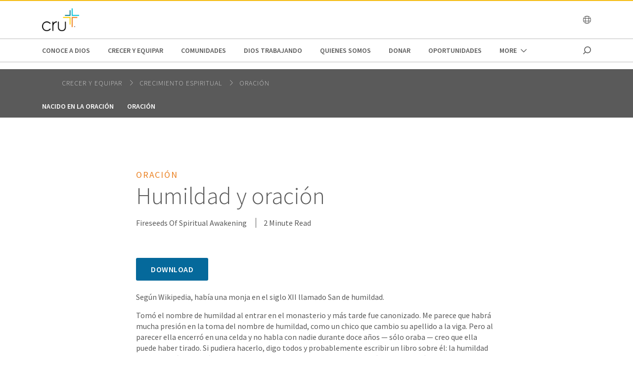

--- FILE ---
content_type: text/html;charset=utf-8
request_url: https://www.cru.org/sv/es/crecer-y-equipar/crecimiento-espiritual/prayer/humility-and-prayer.html
body_size: 11291
content:
<!DOCTYPE html>
<html lang="es-sv">
  <head>
    
  <meta charset="utf-8"/>
  <meta name="viewport" content="width=device-width, minimum-scale=1.0"/>
  <meta name="apple-mobile-web-app-title" content="cru.org"/>
  <meta property="fb:app_id" content="116517098374395"/>
  <script defer="defer" type="text/javascript" src="/.rum/@adobe/helix-rum-js@%5E2/dist/rum-standalone.js"></script>
<link rel="shortcut icon" href="/icon.png"/>
  <link href="https://www.cru.org/sv/es/crecer-y-equipar/crecimiento-espiritual/prayer/humility-and-prayer.html" rel="canonical"/>
  

  <title>Humildad y oración | Cru El Salvador</title>
  

  <meta property="og:title" content="Humildad y oración | Cru El Salvador"/>
  <meta property="og:url" content="https://www.cru.org/sv/es/crecer-y-equipar/crecimiento-espiritual/prayer/humility-and-prayer.html"/>
  
  <meta property="og:site_name" content="Cru.org"/>
  <meta property="og:image" content="https://www.cru.org/sv/es/_jcr_content/image.transform/Cru704x396/img.jpg"/>


    <meta property="og:type" content="article"/>

<meta property="migrate:hideInNav" content="true"/>
<meta property="migrate:hideSearch"/>
<meta property="migrate:cqTags"/>


  
  <meta name="twitter:card" content="summary_large_image"/>
  <meta name="twitter:site" content="crutweets"/>
  <meta name="twitter:creator" content="crutweets"/>

    <link href="https://fonts.googleapis.com/css?family=Source+Sans+Pro:200,300,400,600,700,900" rel="stylesheet"/>
<link href="/css/fontawesome-pro-660-all.css" rel="stylesheet"/>



    
<link rel="stylesheet" href="/etc.clientlibs/core/wcm/components/breadcrumb/v2/breadcrumb/clientlibs/site.lc-1f6309c5b560f598957e2961529a7c8a-lc.min.css" type="text/css">
<link rel="stylesheet" href="/etc.clientlibs/core/wcm/components/carousel/v1/carousel/clientlibs/site.lc-59c0d61dcf5eacb237a83816c6996ebd-lc.min.css" type="text/css">
<link rel="stylesheet" href="/etc.clientlibs/core/wcm/components/form/text/v2/text/clientlibs/site.lc-df6f7af9ead1b2a42042d7c89546d469-lc.min.css" type="text/css">
<link rel="stylesheet" href="/etc.clientlibs/core/wcm/components/image/v2/image/clientlibs/site.lc-b104a4a85c21511ada13e2c6e7552d37-lc.min.css" type="text/css">
<link rel="stylesheet" href="/etc.clientlibs/core/wcm/components/search/v1/search/clientlibs/site.lc-a273a9f6f4e795fa4cbcfbbd1663e90c-lc.min.css" type="text/css">
<link rel="stylesheet" href="/etc.clientlibs/core/wcm/components/tabs/v1/tabs/clientlibs/site.lc-d54c23ba76bd8648119795790ae83779-lc.min.css" type="text/css">
<link rel="stylesheet" href="/etc.clientlibs/core/wcm/components/accordion/v1/accordion/clientlibs/site.lc-44a1783be8e88dc73188908af6c38c01-lc.min.css" type="text/css">
<link rel="stylesheet" href="/etc.clientlibs/CruOrgApp/components/content/accordion/clientlibs.lc-f99f7ede13c3621550c10daf5494cad9-lc.min.css" type="text/css">
<link rel="stylesheet" href="/etc.clientlibs/settings/wcm/designs/cru/clientlibs-slick/v1.8.1/all.lc-d799fb43a7cd5d28603b60fbcfb31d1c-lc.min.css" type="text/css">
<link rel="stylesheet" href="/etc.clientlibs/CruOrgApp/components/content/container/clientlibs.lc-9a61ef023c11248bd40541b8afd57053-lc.min.css" type="text/css">
<link rel="stylesheet" href="/etc.clientlibs/CruOrgApp/components/content/teaser/clientlibs.lc-af2b294e526597d7f0235658fed4c5ad-lc.min.css" type="text/css">
<link rel="stylesheet" href="/etc.clientlibs/CruOrgApp/components/content/cru-proxy-teaser/v2/teaser/clientlibs.lc-d41d8cd98f00b204e9800998ecf8427e-lc.min.css" type="text/css">
<link rel="stylesheet" href="/etc.clientlibs/CruOrgApp/components/content/image/clientlibs.lc-dc2141a3b3df6819be13f15e1a9d19a9-lc.min.css" type="text/css">
<link rel="stylesheet" href="/etc.clientlibs/CruOrgApp/components/content/cru-proxy-image/v3/image/clientlibs.lc-2fa0be26286d72dd67e66ffdd3904074-lc.min.css" type="text/css">
<link rel="stylesheet" href="/etc.clientlibs/settings/wcm/designs/cru/clientlibs.lc-3165db9357867385067e87db23709351-lc.min.css" type="text/css">




    
<link rel="stylesheet" href="/etc/designs/cru/clientlibs-editable-backup/editable_template_de.lc-2065e0f8ff5cf2bf9ac61ee43a8c5259-lc.min.css" type="text/css">
<link rel="stylesheet" href="/etc/designs/cru/clientlibs-editable/editable_template_de.lc-165e51c8c43de200c61bde28fa7b6234-lc.min.css" type="text/css">






    








    
<script src="/etc.clientlibs/settings/wcm/designs/cru/clientlibs-head.lc-17a740debc42b6961d02881106493e35-lc.min.js"></script>




<!-- Digital Data Layer -->

    <script>
      var tags = [];
    </script>
    

    <script>
      var digitalData = {
        page: {
          pageInfo: {
            pageName: "crecer y equipar : crecimiento espiritual : prayer : humility and prayer",
            onsiteSearchTerm: "",
            onsiteSearchResults: "",
            language: "es"
          },
          category: {
            primaryCategory: "crecer\u002Dy\u002Dequipar",
            subCategory1: "crecimiento\u002Despiritual",
            subCategory2: "prayer",
            subCategory3: "",
            pageType: ""
          },
          taxonomy: {
            id: tags,
            scaleOfBelief: "",
            author: "Fireseeds Of Spiritual Awakening"
          }
        }
      };
      (function(){
        var profile = getCookie('cru-profile');
        if(!profile){ return; }

        profile = parseJwt(profile);
        window.digitalData.user = [{
          profile: [{
            profileInfo: {
              ssoGuid: profile.sso_guid,
              grMasterPersonId: profile.gr_master_person_id
            }
          }]
        }];
      })();
    </script>
    <script>var dataLayer = window.dataLayer || []</script>
    



<!-- Optimizely -->



<!-- Adobe Launch -->



<!-- Google Tag Manager -->
<!-- Google Tag Manager -->

  
  <script>
      (function(w,d,s,l,i){w[l]=w[l]||[];w[l].push({'gtm.start':
              new Date().getTime(),event:'gtm.js'});var f=d.getElementsByTagName(s)[0],
          j=d.createElement(s),dl=l!='dataLayer'?'&l='+l:'';j.async=true;j.src=
          'https://www.googletagmanager.com/gtm.js?id='+i+dl;f.parentNode.insertBefore(j,f);
      })(window,document,'script','dataLayer','GTM-W9XMCFX');
  </script>

  

<!-- End Google Tag Manager -->




  </head>

  <body class="sans-serif lh-copy cru-scorpion">
  <!-- Google Tag Manager (noscript) -->

  

  <noscript>
    <iframe src="https://www.googletagmanager.com/ns.html?id=GTM-W9XMCFX" height="0" width="0" style="display:none;visibility:hidden"></iframe>
  </noscript>

  

<!-- End Google Tag Manager (noscript) -->

  
  

  <script src="https://global.oktacdn.com/okta-auth-js/7.0.0/okta-auth-js.min.js" integrity="sha384-D6WyswE92wJdza7V+noKICHWEPuzJAZfI9rjpukoy5pcIBC2CqNlgQzMkid4XG0x" crossorigin></script>
<div class="alert alert-danger dn" role="alert"></div>
<div class="modal fade sign-in-modal"></div>
<div id="okta-config" class="hidden">
</div>

  
  <div id="search-overlay">
    <a href="#" class="close">
      <img src="/images/icons/search_close.png" alt="Close"/>
    </a>
    <form action="/search">
      <input type="text" placeholder="SEARCH" name="q"/>
    </form>
  </div>
  <div class="tc visible-print-block print-logo">
    <img/>
  </div>
  <section id="cru-header-nav" class="hidden-print">
    <div class="language-picker closed">
      <div class="container">
        <i class="fal fa-lg fa-times fr white pointer pt1 dn"></i>
        <ul class="picker-countries">
          <a href="" data-continent="0">
            Africa
          </a>
<a href="" data-continent="1">
            Asia
          </a>
<a href="" data-continent="2">
            Europe
          </a>
<a href="" data-continent="3">
            Latin America / Caribbean
          </a>
<a href="" data-continent="4">
            North America
          </a>
<a href="" data-continent="5">
            Oceania
          </a>


          <li id="pickerContinent0">
            <ul>
              <li>
                <h5>Angola</h5>
                <span>
                  <a href="/us/en/global/africa/angola/en.html">English</a>
                </span>

              </li>
<li>
                <h5>Burundi</h5>
                <span>
                  <a href="/us/en/global/africa/burundi/fr.html">Français</a>
                </span>

              </li>
<li>
                <h5>Cameroon</h5>
                <span>
                  <a href="/us/en/global/africa/cameroon/en.html">English</a>
                </span>

              </li>
<li>
                <h5>Chad</h5>
                <span>
                  <a href="/us/en/global/africa/chad/fr.html">Français</a>
                </span>

              </li>
<li>
                <h5>Cote d&#39;ivoire</h5>
                <span>
                  <a href="/us/en/global/africa/cote-d-ivoire/fr.html">Français</a>
                </span>

              </li>
<li>
                <h5>Congo</h5>
                <span>
                  <a href="/us/en/global/africa/congo/fr.html">French</a>
                </span>

              </li>
<li>
                <h5>Ethiopia</h5>
                <span>
                  <a href="/us/en/global/africa/ethiopia/en.html">English</a>,
                </span>
<span>
                  <a href="/us/en/global/africa/ethiopia/am.html">Amharic</a>
                </span>

              </li>
<li>
                <h5>Ghana</h5>
                <span>
                  <a href="/us/en/global/africa/ghana/en.html">English</a>
                </span>

              </li>
<li>
                <h5>Kenya</h5>
                <span>
                  <a href="/us/en/global/africa/kenya/en.html">English</a>
                </span>

              </li>
<li>
                <h5>Liberia</h5>
                <span>
                  <a href="/us/en/global/africa/liberia/en.html">English</a>
                </span>

              </li>
<li>
                <h5>Malawi</h5>
                <span>
                  <a href="/us/en/global/africa/malawi/en.html">English</a>
                </span>

              </li>
<li>
                <h5>Namibia</h5>
                <span>
                  <a href="/us/en/global/africa/namibia/en.html">English</a>
                </span>

              </li>
<li>
                <h5>Nigeria</h5>
                <span>
                  <a href="/us/en/global/africa/nigeria/en.html">English</a>
                </span>

              </li>
<li>
                <h5>Rwanda</h5>
                <span>
                  <a href="/us/en/global/africa/rwanda/en.html">English</a>
                </span>

              </li>
<li>
                <h5>South Africa</h5>
                <span>
                  <a href="/us/en/global/africa/south-africa/en.html">English</a>
                </span>

              </li>
<li>
                <h5>Tanzania</h5>
                <span>
                  <a href="/us/en/global/africa/tanzania/en.html">English</a>
                </span>

              </li>
<li>
                <h5>Togo</h5>
                <span>
                  <a href="/us/en/global/africa/togo/fr.html">Français</a>
                </span>

              </li>
<li>
                <h5>Uganda</h5>
                <span>
                  <a href="/us/en/global/africa/uganda/en.html">English</a>
                </span>

              </li>
<li>
                <h5>Zimbabwe</h5>
                <span>
                  <a href="/us/en/global/africa/zimbabwe/en.html">English</a>
                </span>

              </li>

            </ul>
          </li>
<li id="pickerContinent1">
            <ul>
              <li>
                <h5>Hong Kong</h5>
                <span>
                  <a href="/us/en/global/asia/hong-kong/zh.html">香港繁體</a>
                </span>

              </li>
<li>
                <h5>India</h5>
                <span>
                  <a href="/us/en/global/asia/india/en.html">English</a>
                </span>

              </li>
<li>
                <h5>Japan</h5>
                <span>
                  <a href="/us/en/global/asia/japan/ja.html">日本語</a>
                </span>

              </li>
<li>
                <h5>Lebanon</h5>
                <span>
                  <a href="/us/en/global/asia/lebanon/ar.html">العربية</a>
                </span>

              </li>
<li>
                <h5>Macau</h5>
                <span>
                  <a href="/us/en/global/asia/macau/zh.html">香港繁體</a>
                </span>

              </li>
<li>
                <h5>Mongolia</h5>
                <span>
                  <a href="/us/en/global/asia/mongolia/mn.html">Монгол</a>
                </span>

              </li>
<li>
                <h5>Nepal</h5>
                <span>
                  <a href="/us/en/global/asia/nepal/en.html">English</a>
                </span>

              </li>
<li>
                <h5>Pakistan</h5>
                <span>
                  <a href="/us/en/global/asia/pakistan/en.html">English</a>
                </span>

              </li>
<li>
                <h5>Philippines</h5>
                <span>
                  <a href="/us/en/global/asia/philippines/en.html">English</a>
                </span>

              </li>
<li>
                <h5>Singapore</h5>
                <span>
                  <a href="/us/en/global/asia/singapore/en.html">English</a>
                </span>

              </li>
<li>
                <h5>South Korea</h5>
                <span>
                  <a href="/us/en/global/asia/south-korea/ko.html">한국어</a>
                </span>

              </li>
<li>
                <h5>Taiwan</h5>
                <span>
                  <a href="/us/en/global/asia/taiwan/zh.html">香港繁體</a>
                </span>

              </li>
<li>
                <h5>Thailand</h5>
                <span>
                  <a href="/us/en/global/asia/thailand/th.html">ไทย</a>
                </span>

              </li>

            </ul>
          </li>
<li id="pickerContinent2">
            <ul>
              <li>
                <h5>Albania</h5>
                <span>
                  <a href="/us/en/global/europe/albania/sq.html">shqiptar</a>
                </span>

              </li>
<li>
                <h5>Austria</h5>
                <span>
                  <a href="/us/en/global/europe/austria/de.html">Deutsch</a>
                </span>

              </li>
<li>
                <h5>Belgium</h5>
                <span>
                  <a href="/us/en/global/europe/belgium/nl.html">Dutch</a>,
                </span>
<span>
                  <a href="/us/en/global/europe/belgium/en.html">English</a>
                </span>

              </li>
<li>
                <h5>Bulgaria</h5>
                <span>
                  <a href="/us/en/global/europe/bulgaria/bg.html">български език</a>
                </span>

              </li>
<li>
                <h5>Estonia</h5>
                <span>
                  <a href="/us/en/global/europe/estonia/et.html">eesti</a>
                </span>

              </li>
<li>
                <h5>Finland</h5>
                <span>
                  <a href="/us/en/global/europe/finland/fi.html">suomi</a>
                </span>

              </li>
<li>
                <h5>France</h5>
                <span>
                  <a href="/us/en/global/europe/france/fr.html">français</a>
                </span>

              </li>
<li>
                <h5>Germany</h5>
                <span>
                  <a href="/us/en/global/europe/germany/de.html">Deutsch</a>
                </span>

              </li>
<li>
                <h5>Greece</h5>
                <span>
                  <a href="/us/en/global/europe/greece/el.html">ελληνικά</a>
                </span>

              </li>
<li>
                <h5>Hungary</h5>
                <span>
                  <a href="/us/en/global/europe/hungary/hu.html">magyar</a>
                </span>

              </li>
<li>
                <h5>Ireland</h5>
                <span>
                  <a href="/us/en/global/europe/ireland/en.html">English</a>
                </span>

              </li>
<li>
                <h5>Italy</h5>
                <span>
                  <a href="/us/en/global/europe/italy/it.html">Italiano</a>,
                </span>
<span>
                  <a href="/us/en/global/europe/italy/en.html">English</a>
                </span>

              </li>
<li>
                <h5>Latvia</h5>
                <span>
                  <a href="/us/en/global/europe/latvia/lv.html">Latviešu Valoda</a>
                </span>

              </li>
<li>
                <h5>Lithuania</h5>
                <span>
                  <a href="/us/en/global/europe/lithuania/lt.html">lietuvių kalba</a>
                </span>

              </li>
<li>
                <h5>Moldova</h5>
                <span>
                  <a href="/us/en/global/europe/moldova/_.html">Русский</a>,
                </span>
<span>
                  <a href="/us/en/global/europe/moldova/roman_.html">Română</a>
                </span>

              </li>
<li>
                <h5>Netherlands</h5>
                <span>
                  <a href="/us/en/global/europe/netherlands/nl.html">Nederlands</a>
                </span>

              </li>
<li>
                <h5>Poland</h5>
                <span>
                  <a href="/us/en/global/europe/poland/pl.html">Język Polski</a>
                </span>

              </li>
<li>
                <h5>Portugal</h5>
                <span>
                  <a href="/us/en/global/europe/portugal/pt.html">Português</a>
                </span>

              </li>
<li>
                <h5>Romania</h5>
                <span>
                  <a href="/us/en/global/europe/romania/en.html">English</a>
                </span>

              </li>
<li>
                <h5>Slovakia</h5>
                <span>
                  <a href="/us/en/global/europe/slovakia/sk.html">Slovenčina</a>
                </span>

              </li>
<li>
                <h5>Spain</h5>
                <span>
                  <a href="/us/en/global/europe/spain/es.html">Español</a>
                </span>

              </li>
<li>
                <h5>Sweden</h5>
                <span>
                  <a href="/us/en/global/europe/sweden/sv.html">Svenska</a>
                </span>

              </li>
<li>
                <h5>Switzerland</h5>
                <span>
                  <a href="/us/en/global/europe/switzerland/de.html">Deutsch</a>
                </span>

              </li>
<li>
                <h5>UK</h5>
                <span>
                  <a href="/us/en/global/europe/uk/en.html">English</a>
                </span>

              </li>
<li>
                <h5>Ukraine</h5>
                <span>
                  <a href="/us/en/global/europe/ukraine/ua.html">українська</a>,
                </span>
<span>
                  <a href="/us/en/global/europe/ukraine/en.html">English</a>
                </span>

              </li>

            </ul>
          </li>
<li id="pickerContinent3">
            <ul>
              <li>
                <h5>Argentina</h5>
                <span>
                  <a href="/us/en/global/lac/argentina/es.html">Español</a>
                </span>

              </li>
<li>
                <h5>Brazil</h5>
                <span>
                  <a href="/us/en/global/lac/brazil/pt.html">Português</a>
                </span>

              </li>
<li>
                <h5>Chile</h5>
                <span>
                  <a href="/us/en/global/lac/chile/es.html">Español</a>
                </span>

              </li>
<li>
                <h5>Colombia</h5>
                <span>
                  <a href="/us/en/global/lac/colombia/es.html">Español</a>
                </span>

              </li>
<li>
                <h5>Ecuador</h5>
                <span>
                  <a href="/us/en/global/lac/ecuador/es.html">Español</a>
                </span>

              </li>
<li>
                <h5>El Salvador</h5>
                <span>
                  <a href="/us/en/global/lac/el-salvador/es.html">Español</a>
                </span>

              </li>
<li>
                <h5>Guatemala</h5>
                <span>
                  <a href="/us/en/global/lac/guatemala/es.html">Español</a>
                </span>

              </li>
<li>
                <h5>Latinoamérica y El Caribe</h5>
                <span>
                  <a href="/us/en/global/lac/latinoamerica-y-el-caribe/es.html">Español</a>
                </span>

              </li>
<li>
                <h5>Mexico</h5>
                <span>
                  <a href="/us/en/global/lac/mexico/es.html">Español</a>
                </span>

              </li>
<li>
                <h5>Panama</h5>
                <span>
                  <a href="/us/en/global/lac/panama/es.html">Español</a>
                </span>

              </li>
<li>
                <h5>Paraguay</h5>
                <span>
                  <a href="/us/en/global/lac/paraguay/es.html">Español</a>
                </span>

              </li>
<li>
                <h5>Peru</h5>
                <span>
                  <a href="/us/en/global/lac/peru/es.html">Español</a>
                </span>

              </li>
<li>
                <h5>Puerto Rico</h5>
                <span>
                  <a href="/us/en/global/lac/puerto-rico/es.html">Español</a>
                </span>

              </li>
<li>
                <h5>Trinidad &amp; Tobago</h5>
                <span>
                  <a href="/us/en/global/lac/trinidad-tobago/en.html">English</a>
                </span>

              </li>
<li>
                <h5>Venezuela</h5>
                <span>
                  <a href="/us/en/global/lac/venezuela/es.html">Español</a>
                </span>

              </li>

            </ul>
          </li>
<li id="pickerContinent4">
            <ul>
              <li>
                <h5>Canada</h5>
                <span>
                  <a href="/us/en/global/north-america/canada/en.html">English</a>,
                </span>
<span>
                  <a href="/us/en/global/north-america/canada/fr.html">Français</a>
                </span>

              </li>
<li>
                <h5>United States</h5>
                <span>
                  <a href="/us/en/global/north-america/united-states/en.html">English</a>
                </span>

              </li>

            </ul>
          </li>
<li id="pickerContinent5">
            <ul>
              <li>
                <h5>Australia</h5>
                <span>
                  <a href="/us/en/global/oceania/australia/en.html">English</a>
                </span>

              </li>
<li>
                <h5>New Zealand</h5>
                <span>
                  <a href="/us/en/global/oceania/new-zealand/en.html">English</a>
                </span>

              </li>
<li>
                <h5>Fiji</h5>
                <span>
                  <a href="/us/en/global/oceania/fiji/en.html">English</a>
                </span>

              </li>

            </ul>
          </li>

        </ul>
      </div>
    </div>

    <header id="cru-header">
      <div class="cru-container">
        <div class="cru-row">
          <div class="cru-col-3">
            <a class="logo" href="/sv/es.html">
              <img src="/images/cru_logo_2025.png" alt="Cru Logo"/>
            </a>
          </div>
          <div class="cru-col-9 cru-text-right">
            

            <a href="" class="language-link visible-sm-up">
              <i class="fal fa-globe"></i>
            </a>

            

            <a href="#" class="icon-menu hidden-sm-up" id="menu-toggle"><i class="far fa-bars"></i></a>
          </div>
        </div>
      </div>
    </header>

    <div id="cru-nav" class="visible-sm-up">
      <div class="cru-container">
        <ul id="main-menu">
          <li id="top-menu-0" class="top-menu-item">
            <a href="/sv/es/conoce-a-dios.html">
              Conoce a Dios
            </a>
          </li>
        
          <li id="top-menu-1" class="top-menu-item">
            <a href="/sv/es/crecer-y-equipar.html">
              Crecer y Equipar
            </a>
          </li>
        
          <li id="top-menu-2" class="top-menu-item">
            <a href="/sv/es/comunidades.html">
              Comunidades
            </a>
          </li>
        
          <li id="top-menu-3" class="top-menu-item">
            <a href="/sv/es/dios-trabajando.html">
              Dios trabajando
            </a>
          </li>
        
          <li id="top-menu-4" class="top-menu-item">
            <a href="/sv/es/quienes-somos.html">
              Quienes Somos
            </a>
          </li>
        
          <li id="top-menu-5" class="top-menu-item">
            <a href="/sv/es/donar.html">
              Donar
            </a>
          </li>
        
          <li id="top-menu-6" class="top-menu-item">
            <a href="/sv/es/oportunidades.html">
              oportunidades
            </a>
          </li>
        
          <li id="top-menu-7" class="top-menu-item">
            <a href="/sv/es/campamento-nacional-2024.html">
              Campamento Nacional 2024
            </a>
          </li>
        </ul>
        <a href="#" class="icon icon-search search search-toggle"></a>
      </div>
    </div>

    <div id="cru-submenu" class="visible-sm-up">
      <div id="top-menu-0-sub" class="mega-menu menu-layout-3">
        <div class="cru-container">
          <div class="cru-row">
            <div class="cru-col">
              
                
                  <div class="category-layout">
                    <h3>
                      <a href="/sv/es/conoce-a-dios/te-gustaria-conocer-a-dios-personalmente.html">
                        Conoce a Dios personalmente
                      </a>
                    </h3>
                    <p>¿Qué necesitas para  conocer a Dios personalmente? Aprende cómo conocer a Dios a través de estos 4 principios.</p>
                  </div>
                  
                
              
                
                  <div class="category-layout">
                    <h3>
                      <a href="/sv/es/conoce-a-dios/jesus-dios-o-simplemente-buen-hombre.html">
                        Jesús: ¿Dios o simplemente un buen hombre?
                      </a>
                    </h3>
                    <p>Las distintas declaraciones de Jesús de ser Dios eliminan la popular confusión de los escépticos que lo consideran como un buen hombre o un profeta que dijo muchas cosas profundas.</p>
                  </div>
                  
                
              
            </div>
<div class="cru-col">
              
                
                  <div class="category-layout">
                    <h3>
                      <a href="/sv/es/conoce-a-dios/jesus-realmente-resucito.html">
                        Por qué es importante la resurrección
                      </a>
                    </h3>
                    <p>Cada día más y más personas están considerando la persona histórica de Jesús de Nazaret y que relevancia tiene para ellos.</p>
                  </div>
                  
                
              
                
                  <div class="category-layout">
                    <h3>
                      <a href="/sv/es/conoce-a-dios/mi-historia-una-vida-cambiada.html">
                        Mi historia: Una vida cambiada
                      </a>
                    </h3>
                    <p>Todos tenemos una historia. Que Dios escribe para cada uno de nosotros y que puede tomar muchos caminos. Esperamos que les anima a leer sobre las experiencias de otros que han visto la obra transformadora de Jesús en sus vidas.</p>
                  </div>
                  
                
              
            </div>

            
          </div>
        </div>
      </div>
    
      <div id="top-menu-1-sub" class="mega-menu menu-layout-3">
        <div class="cru-container">
          <div class="cru-row">
            <div class="cru-col">
              
                
                  <div class="category-layout">
                    <h3>
                      <a href="/sv/es/crecer-y-equipar/crecimiento-espiritual.html">
                        Crecimiento espiritual
                      </a>
                    </h3>
                    <p>Da el siguiente paso en tu viaje de fe con devocionales, recursos y verdades centrales.</p>
                  </div>
                  
                
              
                
                  <div class="category-layout">
                    <h3>
                      <a href="/sv/es/crecer-y-equipar/vida-y-relaciones.html">
                        Vida y relaciones
                      </a>
                    </h3>
                    <p>Explora preguntas de la vida desde dificultades hasta citas y matrimonio.</p>
                  </div>
                  
                
              
            </div>
<div class="cru-col">
              
                
                  <div class="category-layout">
                    <h3>
                      <a href="/sv/es/crecer-y-equipar/estudios-biblicos.html">
                        Estudios Bíblicos
                      </a>
                    </h3>
                    <p>Ve una muestra de estudios bíblicos de los distintos ministerios de la familia de Cru.</p>
                  </div>
                  
                
              
            </div>

            
          </div>
        </div>
      </div>
    
      <div id="top-menu-2-sub" class="mega-menu menu-layout-3">
        <div class="cru-container">
          <div class="cru-row">
            <div class="cru-col">
              
                
                  <div class="category-layout">
                    <h3>
                      <a href="/sv/es/comunidades/digital.html">
                        digital
                      </a>
                    </h3>
                    <p>En Cru hemos experimentado que las herramientas digitales pueden utilizarse para el avance de la Gran Comisión. Lo Digital permite el acceso a lugares y personas a los que nunca hemos llegado antes, y queremos que seas parte de llegar a las personas con el Evangelio.</p>
                  </div>
                  
                
              
                
                  <div class="category-layout">
                    <h3>
                      <a href="/sv/es/comunidades/iglesias.html">
                        Iglesias
                      </a>
                    </h3>
                    <p>El Movimiento Global de Iglesias contribuye al cumplimiento de nuestra misión al ayudar a establecer iglesias y comunidades de fe vitales, multiplicadoras y sostenibles, una por cada mil personas en cada comunidad rural, vecindario, edificio urbano y comunidad digital.</p>
                  </div>
                  
                
              
            </div>
<div class="cru-col">
              
                
                  <div class="category-layout">
                    <h3>
                      <a href="/sv/es/comunidades/mujeres.html">
                        Mujeres de Hoy
                      </a>
                    </h3>
                    <p>Mujeres de Hoy es  una  red  de  personas  transformadas  por  el  amor  y  cuidado  de  Dios, creciendo  en  nuestro  valor  y  significado  personal,  equipándonos  para vivir  los  desafíos  de  hoy  y  del  mañana.

</p>
                  </div>
                  
                
              
                
                  <div class="category-layout">
                    <h3>
                      <a href="/sv/es/comunidades/leader-impact.html">
                        Leader Impact
                      </a>
                    </h3>
                    <p>Líderes íntegros, transformando ciudades y cambiando el mundo</p>
                  </div>
                  
                
              
            </div>
<div class="cru-col">
              
                
                  <div class="category-layout">
                    <h3>
                      <a href="/sv/es/comunidades/estudiantes.html">
                        Estudiantes
                      </a>
                    </h3>
                    <p>Estudiantes de secundarias y universidades sirviendo juntos localmente, regionalmente y globalmente; construyendo movimientos en todas partes para  que cada persona conozca a un verdadero seguidor de Jesús.</p>
                  </div>
                  
                
              
                
                  <div class="category-layout">
                    <h3>
                      <a href="/sv/es/comunidades/familylife.html">
                        FAMILY LIFE
                      </a>
                    </h3>
                    <p></p>
                  </div>
                  
                
              
            </div>

            
          </div>
        </div>
      </div>
    
      <div id="top-menu-3-sub" class="mega-menu menu-layout-3">
        <div class="cru-container">
          <div class="cru-row">
            <div class="cru-col">
              
                
                  <div class="category-layout">
                    <h3>
                      <a href="/sv/es/dios-trabajando/movimiento-de-ciudad.html">
                        Movimiento de Ciudad
                      </a>
                    </h3>
                    <p>Un modelo para comenzar un movimiento de multiplicación y transformación socio-espiritual en la ciudad, a dónde Dios nos está llamando a ir.</p>
                  </div>
                  
                
              
                
                  <div class="category-layout">
                    <h3>
                      <a href="/sv/es/dios-trabajando/vidas-cambiadas.html">
                        Vidas Cambiadas
                      </a>
                    </h3>
                    <p>Estas son las historias de como Dios está usando laboradores para cambiar vidas en América Latina y el Caribe</p>
                  </div>
                  
                
              
            </div>
<div class="cru-col">
              
                
                  <div class="category-layout">
                    <h3>
                      <a href="/sv/es/dios-trabajando/ciudades-transformadas.html">
                        Ciudades Transformadas
                      </a>
                    </h3>
                    <p>Estas son las ciudades clave en las que estamos viendo cambios importantes en sus movimientos</p>
                  </div>
                  
                
              
            </div>

            
          </div>
        </div>
      </div>
    
      <div id="top-menu-4-sub" class="mega-menu menu-layout-3">
        <div class="cru-container">
          <div class="cru-row">
            <div class="cru-col">
              
                
                  <div class="category-layout">
                    <h3>
                      <a href="/sv/es/quienes-somos/vision-y-mision.html">
                        Visión y Misión
                      </a>
                    </h3>
                    <p>Conoce hacia donde vamos y como lo hacemos</p>
                  </div>
                  
                
              
                
                  <div class="category-layout">
                    <h3>
                      <a href="/sv/es/quienes-somos/declaration-de-fe.html">
                        Declaración de Fé
                      </a>
                    </h3>
                    <p></p>
                  </div>
                  
                
              
            </div>
<div class="cru-col">
              
                
                  <div class="category-layout">
                    <h3>
                      <a href="/sv/es/quienes-somos/equipo-de-liderazgo.html">
                        Equipo de Liderazgo
                      </a>
                    </h3>
                    <p></p>
                  </div>
                  
                
              
                
                  <div class="category-layout">
                    <h3>
                      <a href="/sv/es/quienes-somos/tu-privacidad.html">
                        Tu Privacidad
                      </a>
                    </h3>
                    <p>Porque tomamos tu privacidad muy seriamente, aquí puedes encontrar nuestra declaración de privacidad para Cru.org.</p>
                  </div>
                  
                
              
            </div>

            
          </div>
        </div>
      </div>
    
      
    
      <div id="top-menu-6-sub" class="mega-menu menu-layout-3">
        <div class="cru-container">
          <div class="cru-row">
            <div class="cru-col">
              
                
                  <div class="category-layout">
                    <h3>
                      <a href="/sv/es/oportunidades/trabaja-con-nosotros.html">
                        MISIONERO A CORTO PLAZO
                      </a>
                    </h3>
                    <p>Usa tus talentos y habilidades para ayudar a que todos en todas partes, conozcan a un  verdadero seguidor de Jesús.</p>
                  </div>
                  
                
              
                
                  <div class="category-layout">
                    <h3>
                      <a href="/sv/es/oportunidades/trabaja-con-nosotros1.html">
                        VOLUNTARIO
                      </a>
                    </h3>
                    <p>Usa tus talentos y habilidades para ayudar a que todos en todas partes, conozcan a un  verdadero seguidor de Jesús.</p>
                  </div>
                  
                
              
            </div>
<div class="cru-col">
              
                
                  <div class="category-layout">
                    <h3>
                      <a href="/sv/es/oportunidades/trabaja-con-nosotros2.html">
                        TIEMPO COMPLETO
                      </a>
                    </h3>
                    <p>Usa tus talentos y habilidades para ayudar a que todos en todas partes, conozcan a un  verdadero seguidor de Jesús.</p>
                  </div>
                  
                
              
                
                  <div class="category-layout">
                    <h3>
                      <a href="/sv/es/oportunidades/trabaja-con-nosotros3.html">
                        ASOCIADO
                      </a>
                    </h3>
                    <p>Usa tus talentos y habilidades para ayudar a que todos en todas partes, conozcan a un  verdadero seguidor de Jesús.</p>
                  </div>
                  
                
              
            </div>
<div class="cru-col">
              
                
                  <div class="category-layout">
                    <h3>
                      <a href="/sv/es/oportunidades/trabaja-con-nosotros4.html">
                        PROYECTOS MISIONEROS
                      </a>
                    </h3>
                    <p>Usa tus talentos y habilidades para ayudar a que todos en todas partes, conozcan a un  verdadero seguidor de Jesús.</p>
                  </div>
                  
                
              
            </div>

            
          </div>
        </div>
      </div>
    
      
    </div>

    <div id="cru-context-nav">
      <div class="cru-container">
        <ul class="breadcrumb">
          <li>
            <a href="/sv/es/crecer-y-equipar.html">
              Crecer y Equipar
            </a>
          </li>
<li>
            <a href="/sv/es/crecer-y-equipar/crecimiento-espiritual.html">
              Crecimiento espiritual
            </a>
          </li>
<li>
            <a href="/sv/es/crecer-y-equipar/crecimiento-espiritual/prayer.html">
              Oración
            </a>
          </li>

        </ul>
        <ul class="first-level-inline">
          
            <li>
              <a href="/sv/es/crecer-y-equipar/crecimiento-espiritual/prayer/born-in-prayer.html">
                Nacido en la oración
              </a>
            </li>
          
            <li>
              <a href="/sv/es/crecer-y-equipar/crecimiento-espiritual/prayer/oracion.html">
                Oración
              </a>
            </li>
          
        </ul>
      </div>
    </div>

    <div id="cru-mobile-menu">
      <ul class="first-level">
        <li class="search"><a href=""><span class="mobile-menu-label">Buscar</span><span class="icon"></span></a></li>
        
          <li class="has-children">
            <a href="/sv/es/conoce-a-dios.html">
              <span class="mobile-menu-label">Conoce a Dios</span>
              <span class="icon"></span>
            </a>
            <ul class="submenu second-level">
              <li>
                <a href="/sv/es/conoce-a-dios/te-gustaria-conocer-a-dios-personalmente.html">
                  <span class="mobile-menu-label">Conoce a Dios personalmente</span>
                </a>
              </li>
            
              <li>
                <a href="/sv/es/conoce-a-dios/jesus-dios-o-simplemente-buen-hombre.html">
                  <span class="mobile-menu-label">Jesús: ¿Dios o simplemente un buen hombre?</span>
                </a>
              </li>
            
              <li>
                <a href="/sv/es/conoce-a-dios/jesus-realmente-resucito.html">
                  <span class="mobile-menu-label">Por qué es importante la resurrección</span>
                </a>
              </li>
            
              <li>
                <a href="/sv/es/conoce-a-dios/mi-historia-una-vida-cambiada.html">
                  <span class="mobile-menu-label">Mi historia: Una vida cambiada</span>
                </a>
              </li>
            </ul>
          </li>
        
          <li class="has-children">
            <a href="/sv/es/crecer-y-equipar.html">
              <span class="mobile-menu-label">Crecer y Equipar</span>
              <span class="icon"></span>
            </a>
            <ul class="submenu second-level">
              <li>
                <a href="/sv/es/crecer-y-equipar/crecimiento-espiritual.html">
                  <span class="mobile-menu-label">Crecimiento espiritual</span>
                </a>
              </li>
            
              <li>
                <a href="/sv/es/crecer-y-equipar/vida-y-relaciones.html">
                  <span class="mobile-menu-label">Vida y relaciones</span>
                </a>
              </li>
            
              <li>
                <a href="/sv/es/crecer-y-equipar/estudios-biblicos.html">
                  <span class="mobile-menu-label">Estudios Bíblicos</span>
                </a>
              </li>
            </ul>
          </li>
        
          <li class="has-children">
            <a href="/sv/es/comunidades.html">
              <span class="mobile-menu-label">Comunidades</span>
              <span class="icon"></span>
            </a>
            <ul class="submenu second-level">
              <li>
                <a href="/sv/es/comunidades/digital.html">
                  <span class="mobile-menu-label">digital</span>
                </a>
              </li>
            
              <li>
                <a href="/sv/es/comunidades/iglesias.html">
                  <span class="mobile-menu-label">Iglesias</span>
                </a>
              </li>
            
              <li>
                <a href="/sv/es/comunidades/mujeres.html">
                  <span class="mobile-menu-label">Mujeres de Hoy</span>
                </a>
              </li>
            
              <li>
                <a href="/sv/es/comunidades/leader-impact.html">
                  <span class="mobile-menu-label">Leader Impact</span>
                </a>
              </li>
            
              <li>
                <a href="/sv/es/comunidades/estudiantes.html">
                  <span class="mobile-menu-label">Estudiantes</span>
                </a>
              </li>
            
              <li>
                <a href="/sv/es/comunidades/familylife.html">
                  <span class="mobile-menu-label">FAMILY LIFE</span>
                </a>
              </li>
            </ul>
          </li>
        
          <li class="has-children">
            <a href="/sv/es/dios-trabajando.html">
              <span class="mobile-menu-label">Dios trabajando</span>
              <span class="icon"></span>
            </a>
            <ul class="submenu second-level">
              <li>
                <a href="/sv/es/dios-trabajando/movimiento-de-ciudad.html">
                  <span class="mobile-menu-label">Movimiento de Ciudad</span>
                </a>
              </li>
            
              <li>
                <a href="/sv/es/dios-trabajando/vidas-cambiadas.html">
                  <span class="mobile-menu-label">Vidas Cambiadas</span>
                </a>
              </li>
            
              <li>
                <a href="/sv/es/dios-trabajando/ciudades-transformadas.html">
                  <span class="mobile-menu-label">Ciudades Transformadas</span>
                </a>
              </li>
            </ul>
          </li>
        
          <li class="has-children">
            <a href="/sv/es/quienes-somos.html">
              <span class="mobile-menu-label">Quienes Somos</span>
              <span class="icon"></span>
            </a>
            <ul class="submenu second-level">
              <li>
                <a href="/sv/es/quienes-somos/vision-y-mision.html">
                  <span class="mobile-menu-label">Visión y Misión</span>
                </a>
              </li>
            
              <li>
                <a href="/sv/es/quienes-somos/declaration-de-fe.html">
                  <span class="mobile-menu-label">Declaración de Fé</span>
                </a>
              </li>
            
              <li>
                <a href="/sv/es/quienes-somos/equipo-de-liderazgo.html">
                  <span class="mobile-menu-label">Equipo de Liderazgo</span>
                </a>
              </li>
            
              <li>
                <a href="/sv/es/quienes-somos/tu-privacidad.html">
                  <span class="mobile-menu-label">Tu Privacidad</span>
                </a>
              </li>
            </ul>
          </li>
        
          <li>
            <a href="/sv/es/donar.html">
              <span class="mobile-menu-label">Donar</span>
              <span class="icon"></span>
            </a>
            
          </li>
        
          <li class="has-children">
            <a href="/sv/es/oportunidades.html">
              <span class="mobile-menu-label">oportunidades</span>
              <span class="icon"></span>
            </a>
            <ul class="submenu second-level">
              <li>
                <a href="/sv/es/oportunidades/trabaja-con-nosotros.html">
                  <span class="mobile-menu-label">MISIONERO A CORTO PLAZO</span>
                </a>
              </li>
            
              <li>
                <a href="/sv/es/oportunidades/trabaja-con-nosotros1.html">
                  <span class="mobile-menu-label">VOLUNTARIO</span>
                </a>
              </li>
            
              <li>
                <a href="/sv/es/oportunidades/trabaja-con-nosotros2.html">
                  <span class="mobile-menu-label">TIEMPO COMPLETO</span>
                </a>
              </li>
            
              <li>
                <a href="/sv/es/oportunidades/trabaja-con-nosotros3.html">
                  <span class="mobile-menu-label">ASOCIADO</span>
                </a>
              </li>
            
              <li>
                <a href="/sv/es/oportunidades/trabaja-con-nosotros4.html">
                  <span class="mobile-menu-label">PROYECTOS MISIONEROS</span>
                </a>
              </li>
            </ul>
          </li>
        
          <li>
            <a href="/sv/es/campamento-nacional-2024.html">
              <span class="mobile-menu-label">Campamento Nacional 2024</span>
              <span class="icon"></span>
            </a>
            
          </li>
        
      </ul>
    </div>
  </section>



  <div class="blog-page">
  <section>
    <div class="container">
      <div class="row mt5-ns mt4 articleHeader">
        <div class="col-lg-8 mb5-ns mb4-m ph0 ph3-ns mr-auto ml-auto">
          

          <div class="ph3 ph0-ns">
            <h5 class="ttu tracked cru-tango mt4 mb3 mb1-ns pt3-ns">Oración</h5>
            <h1 class="mt0 f2 f1-ns mb3 fw3">Humildad y oración</h1>
            

            <div class="f5">
              <span class="pr3 articleAuthor">
                
                
                  Fireseeds Of Spiritual Awakening
                
              </span>

              

              <span class="read-time bl pl3 dn di-m di-l"></span>
            </div>

            
          </div>
        </div>
      </div>
      <div class="row pt3 pt0-ns">
        <div class="col-lg-2 mb4 pb3 tc tl-l mt3 mt0-ns">
        </div>
        <div class="col-lg-8 article">
          
          


<div class="aem-Grid aem-Grid--4 aem-Grid--default--4 ">
    
    <div class="download-attachment aem-GridColumn aem-GridColumn--default--4"><a href="/content/dam/cru/legacy/2012/02/Humility_and_Prayer.pdf" class="downloadable-content">
  <div class="btn-group" role="group">
    <button type="button" class="btn btn-primary">
      <span>Download</span>
    </button>
    
  </div>
</a>

</div>
<div class="w-100 cru-text-image aem-GridColumn aem-GridColumn--default--4">
  <p><br>Según Wikipedia, había una monja en el siglo XII llamado San de humildad.</p><p>Tomó el nombre de humildad al entrar en el monasterio y más tarde fue canonizado. Me parece que habrá mucha presión en la toma del nombre de humildad, como un chico que cambio su apellido a la viga. Pero al parecer ella encerró en una celda y no habla con nadie durante doce años — sólo oraba — creo que ella puede haber tirado. Si pudiera hacerlo, digo todos y probablemente escribir un libro sobre él: la humildad perfecta y cómo logró. Que supongo que responde a la pregunta por qué nunca cambié mi apellido de Hayes a la humildad.</p><p>La humildad es una palabra que atribuimos a muchos atributos, como la introspección, la humildad, baja autoestima, amabilidad, self-effacement, muchos o la mayoría de los que están lejos de la definición de la palabra. Pero definirlo que debe, para un estudio de la historia y la palabra de Dios hace claro que sin él no puede ocurrir la reactivación. Así la humildad es el segundo requisito para el despertar espiritual.</p><p>Este artículo discutirá la importancia y el papel de la humildad en la oración.</p><p>(Ver descarga arriba.)</p>


</div>

    
</div>

        </div>
        <div class="col-lg-2">
          


<div class="aem-Grid aem-Grid--12 aem-Grid--default--12 ">
    
    
    
</div>

          
        </div>
      </div>
      <div class="row">
        <div class="col-12 col-lg-8 mr-auto ml-auto mt3-ns mb4 pb2 cru-b">
          <h3 class="heading-underline-gray mv4"></h3>
          

          
        </div>
      </div>
    </div>
  </section>

  <section class="bt-ns bb-ns bb bt bw2 b--cru-scorpion-light story-nav hidden-print">
  <div class="container">
    <div class="row">
      <div class="col-4 col-sm-5 col-lg-4 ml-auto br bw1 mv4 pr6-l pr4-m pr3 b--cru-bahama-blue-dark va-outer">
        
          <a href="/sv/es/crecer-y-equipar/crecimiento-espiritual/prayer/classic-articles-on-prayer.html" class="nl5 va-inner cru-bahama-blue-dark hover-cru-bahama-blue tl left-0 fa fa-chevron-left fa-2x"></a>
          <h5 class="tracked cru-bahama-blue ttu f6 mt0">Previous Story</h5>
          <h3 class="ttc f3-ns f4 normal">
            <a href="/sv/es/crecer-y-equipar/crecimiento-espiritual/prayer/classic-articles-on-prayer.html">
              Artículos clásicos sobre la oración
            </a>
          </h3>
        
      </div>
      <div class="col-4 col-sm-5 col-lg-4 mr-auto mv4 bl bw1 pl6-l pl4-m pl3 b--cru-bahama-blue-dark va-outer">
        
          <a href="/sv/es/crecer-y-equipar/crecimiento-espiritual/prayer/prayerwalking-the-campus.html" class="nr5 va-inner cru-bahama-blue-dark hover-cru-bahama-blue tr right-0 fa fa-chevron-right fa-2x"></a>
          <h5 class="tracked cru-bahama-blue ttu f6 mt0">Next Story</h5>
          <h3 class="ttc f3-ns f4 normal">
            <a href="/sv/es/crecer-y-equipar/crecimiento-espiritual/prayer/prayerwalking-the-campus.html">
              Oración a pie
            </a>
          </h3>
        
      </div>
    </div>
  </div>
</section>

  <section class="hidden-print"><div class="container">
  <div class="mt4 pt3">
    <h3 class="heading-underline d-md-none">Comments</h3>
    <div class="f4 b tc mv4 pb3 tracked ttu">
      <a href="" class="cru-bahama-blue-dark hover-cru-bahama-blue comments dn">
        <span class="cru-tango far fa-times-circle mr3 no-underline-hover"></span>
      </a>
      <a href="" class="cru-bahama-blue-dark hover-cru-bahama-blue comments">
        <span class="comment-text">Load Comments</span>
      </a>
    </div>
    <div class="cru-comments-wrapper tc mb6 dn">
      <div data-href="https://www.cru.org/content/cru/sv/es/crecer-y-equipar/crecimiento-espiritual/prayer/humility-and-prayer.html" data-width="100%" data-colorscheme="light">
</div>
    </div>
  </div>
</div>
</section>

  <div class="container">
    


<div class="aem-Grid aem-Grid--12 aem-Grid--default--12 ">
    
    
    
</div>

  </div>

  


<div class="aem-Grid aem-Grid--1 aem-Grid--default--1 ">
    
    <div class="featured-stories aem-GridColumn aem-GridColumn--default--1"><section class="hidden-print bg-cru-scooter-light pb5 d-none d-md-block">
  <div class="container">
    <div class="pt3">
      <h3 class="heading-underline pv4">Latest Stories in <em>Oración</em></h3>
    </div>
    <div class="row">
      <div class="col-4 ph3">
        <div class="bg-white pa4 h-100">
          <h5 class="tracked ttu f6">Oración</h5>
          <h3><a class="lh-copy" href="/sv/es/crecer-y-equipar/crecimiento-espiritual/prayer/oracion.html">Oración</a></h3>
          <p class="mt3"></p>
        </div>
      </div>
<div class="col-4 ph3">
        <div class="bg-white pa4 h-100">
          <h5 class="tracked ttu f6">Oración</h5>
          <h3><a class="lh-copy" href="/sv/es/crecer-y-equipar/crecimiento-espiritual/prayer/why-is-spending-a-day-in-prayer-important.html">¿Por qué es pasar un día en la oración importante?</a></h3>
          <p class="mt3">¿Por qué establecemos tiempo para un día de oración? En este video de 3 minutos, Steve Douglass nos recuerda por qué es tan importante un día en la oración.</p>
        </div>
      </div>
<div class="col-4 ph3">
        <div class="bg-white pa4 h-100">
          <h5 class="tracked ttu f6">Oración</h5>
          <h3><a class="lh-copy" href="/sv/es/crecer-y-equipar/crecimiento-espiritual/prayer/honest-answers-to-tough-questions-about-prayer.html">Respuestas honestas a preguntas difíciles acerca de la oración</a></h3>
          <p class="mt3">¿Por qué debo orar? ... ¿Si Dios es todo sabio y todo poderoso, no es la oración presuntuoso? ... ¿Cómo puedo orar en fe y al mismo tiempo le deja una cuestión abierta a Dios? Estas preguntas fueron enviadas a miembros del personal de Cru hace casi 30 años, pero siguen siendo relevantes hoy.</p>
        </div>
      </div>

    </div>
  </div>
</section></div>

    
</div>

</div>


  
  <footer class="white pv4 hidden-print" id="main-footer" style="background-color: #000000;">
    <div class="container">
      <div class="row pb4">
        <div class="col-lg-2 col-md col-sm-6 mv3">
          
          
        </div>
        <div class="col-lg-2 col-md col-sm-6 mv3">
          
          
        </div>
        <div class="col-lg-2 col-md col-sm-6 mv3">
          
          
        </div>
        <div class="col-lg-2 col-md col-sm-6 mv3">
          
          
        </div>
        
      </div>
      <hr class="border-bottom-0 bt b--cru-scorpion"/>
      <div class="d-flex justify-content-between align-items-center pt3">
        <div>
          <img class="w4" src="/content/dam/global/lac/logos/Cru-LogoLAC.png" alt="Logo Image"/>
          <span class="cru-scorpion-light ml3 f6 v-btm dn d-sm-inline-block">
            ©1994-2020 Cru. All Rights Reserved.
          </span>
        </div>

        <div class="tc">
          <a href="https://www.facebook.com/crulac/" target="_blank" class="footer-social br-pill bg-cru-scorpion ml2 w2 pa2 fab fa-facebook"></a>
          <a href="https://www.instagram.com/cru_lac/" target="_blank" class="footer-social br-pill bg-cru-scorpion ml2 w2 pa2 fab fa-instagram"></a>
          
          
          
          
          
          
          
          
          
          
          
        </div>
      </div>
    </div>
  </footer>
  <p class="tc visible-print-block">
    ©1994-2020 Cru. All Rights Reserved.
  </p>



  
<script src="https://ajax.googleapis.com/ajax/libs/jquery/3.5.1/jquery.min.js" integrity="sha384-ZvpUoO/+PpLXR1lu4jmpXWu80pZlYUAfxl5NsBMWOEPSjUn/6Z/hRTt8+pR6L4N2" crossorigin></script>

<!--Handlebars-->
<script src="https://cdnjs.cloudflare.com/ajax/libs/handlebars.js/4.7.7/handlebars.min.js" integrity="sha384-dzyupbI5ULkaeg4hBWhkXonQFoXGJvULMzDu6qStcgOkh+6BDdNN9NGGfhmY4ODA" crossorigin></script>


  
  
    
<script src="/etc.clientlibs/clientlibs/granite/jquery.lc-7842899024219bcbdb5e72c946870b79-lc.min.js"></script>
<script src="/etc.clientlibs/clientlibs/granite/utils.lc-e7bf340a353e643d198b25d0c8ccce47-lc.min.js"></script>
<script src="/etc.clientlibs/clientlibs/granite/jquery/granite.lc-543d214c88dfa6f4a3233b630c82d875-lc.min.js"></script>
<script src="/etc.clientlibs/core/wcm/components/carousel/v1/carousel/clientlibs/site.lc-935e4f9b71a823975466546d99182da6-lc.min.js"></script>
<script src="/etc.clientlibs/core/wcm/components/form/text/v2/text/clientlibs/site.lc-ee38e16a2145e46029c3a9cd2a806054-lc.min.js"></script>
<script src="/etc.clientlibs/core/wcm/components/image/v2/image/clientlibs/site.lc-229bd0100d6215b69b6a5534e4889492-lc.min.js"></script>
<script src="/etc.clientlibs/core/wcm/components/search/v1/search/clientlibs/site.lc-5cd5790fe0e322208efbd7dba3f87b8c-lc.min.js"></script>
<script src="/etc.clientlibs/core/wcm/components/commons/site/clientlibs/container.lc-0a6aff292f5cc42142779cde92054524-lc.min.js"></script>
<script src="/etc.clientlibs/core/wcm/components/tabs/v1/tabs/clientlibs/site.lc-c53b992b35f5ca98e25330a02d295299-lc.min.js"></script>
<script src="/etc.clientlibs/core/wcm/components/accordion/v1/accordion/clientlibs/site.lc-743203754cdc204878a47e10ad2a28d5-lc.min.js"></script>
<script src="/etc.clientlibs/CruOrgApp/components/page/editable/empty-page/sharing.lc-c71bb72f6f64021de382f8a5b00546f7-lc.min.js"></script>
<script src="/etc.clientlibs/settings/wcm/designs/cru/clientlibs-slick/v1.8.1/all.lc-f4dc3bda61bf61e51184fe2060db2745-lc.min.js"></script>
<script src="/etc.clientlibs/CruOrgApp/components/content/container/clientlibs.lc-88cff1b03524766925bead116d9228f3-lc.min.js"></script>
<script src="/etc.clientlibs/foundation/clientlibs/jquery.lc-dd9b395c741ce2784096e26619e14910-lc.min.js"></script>
<script src="/etc.clientlibs/foundation/clientlibs/shared.lc-41f79c8a45bb1766981ec4ca82d7e0e6-lc.min.js"></script>
<script src="/etc.clientlibs/settings/wcm/designs/cru/clientlibs.lc-d15928f6b8947795e0374e4f37919dc0-lc.min.js"></script>



  
    
<script src="/etc/designs/cru/clientlibs-editable-backup/editable_template_de.lc-d41d8cd98f00b204e9800998ecf8427e-lc.min.js"></script>
<script src="/etc/designs/cru/clientlibs-editable/editable_template_de.lc-d41d8cd98f00b204e9800998ecf8427e-lc.min.js"></script>




  

  
  <div id="fb-root"></div>
  <script>(function(d, s, id) {
    var js, fjs = d.getElementsByTagName(s)[0];
    if (d.getElementById(id)) return;
    js = d.createElement(s); js.id = id;
    js.src = "https://connect.facebook.net/en_US/sdk.js#xfbml=1&appId=116517098374395&version=v2.0";
    fjs.parentNode.insertBefore(js, fjs);
  }(document, 'script', 'facebook-jssdk'));</script>


</body>


</html>


--- FILE ---
content_type: application/javascript;charset=utf-8
request_url: https://www.cru.org/etc.clientlibs/CruOrgApp/components/page/editable/empty-page/sharing.lc-c71bb72f6f64021de382f8a5b00546f7-lc.min.js
body_size: 138
content:
(function(a,b,c){var d=a.getElementsByTagName(b)[0];a.getElementById(c)||(a=a.createElement(b),a.id=c,a.src="https://connect.facebook.net/en_US/sdk.js#xfbml\x3d1\x26version\x3dv2.7",d.parentNode.insertBefore(a,d))})(document,"script","facebook-jssdk");(function(a){var b=a(".facebook-share-button");if(b){var c=b.attr("data-app-id");c&&(window.fbAsyncInit=function(){FB.init({appId:c,xfbml:!0,version:"v2.7"})})}a(".facebook-share-button").click(function(){FB.ui({method:"share",href:b.attr("data-href")})})})(jQuery);